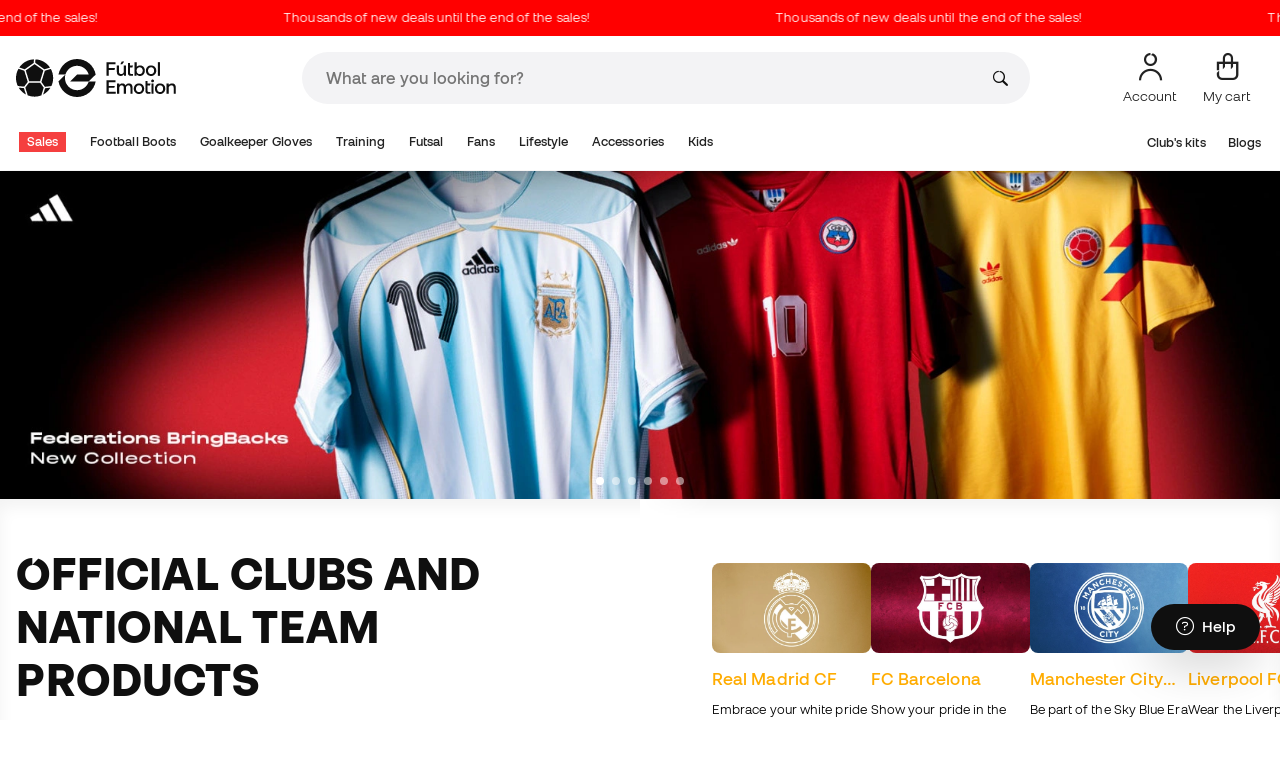

--- FILE ---
content_type: text/javascript
request_url: https://www.futbolemotion.com/dist/futbol/123.427f5501.js
body_size: 3379
content:
(self.webpackChunkSE=self.webpackChunkSE||[]).push([[123],{4170:r=>{for(var t="ABCDEFGHIJKLMNOPQRSTUVWXYZabcdefghijklmnopqrstuvwxyz0123456789+/=",e={},n=0;n<66;n++)e[t.charAt(n)]=n;r.exports={itoc:t,ctoi:e}},4964:(r,t,e)=>{var n=e(5112)("match");r.exports=function(r){var t=/./;try{"/./"[r](t)}catch(e){try{return t[n]=!1,"/./"[r](t)}catch(r){}}return!1}},3678:r=>{r.exports={IndexSizeError:{s:"INDEX_SIZE_ERR",c:1,m:1},DOMStringSizeError:{s:"DOMSTRING_SIZE_ERR",c:2,m:0},HierarchyRequestError:{s:"HIERARCHY_REQUEST_ERR",c:3,m:1},WrongDocumentError:{s:"WRONG_DOCUMENT_ERR",c:4,m:1},InvalidCharacterError:{s:"INVALID_CHARACTER_ERR",c:5,m:1},NoDataAllowedError:{s:"NO_DATA_ALLOWED_ERR",c:6,m:0},NoModificationAllowedError:{s:"NO_MODIFICATION_ALLOWED_ERR",c:7,m:1},NotFoundError:{s:"NOT_FOUND_ERR",c:8,m:1},NotSupportedError:{s:"NOT_SUPPORTED_ERR",c:9,m:1},InUseAttributeError:{s:"INUSE_ATTRIBUTE_ERR",c:10,m:1},InvalidStateError:{s:"INVALID_STATE_ERR",c:11,m:1},SyntaxError:{s:"SYNTAX_ERR",c:12,m:1},InvalidModificationError:{s:"INVALID_MODIFICATION_ERR",c:13,m:1},NamespaceError:{s:"NAMESPACE_ERR",c:14,m:1},InvalidAccessError:{s:"INVALID_ACCESS_ERR",c:15,m:1},ValidationError:{s:"VALIDATION_ERR",c:16,m:0},TypeMismatchError:{s:"TYPE_MISMATCH_ERR",c:17,m:1},SecurityError:{s:"SECURITY_ERR",c:18,m:1},NetworkError:{s:"NETWORK_ERR",c:19,m:1},AbortError:{s:"ABORT_ERR",c:20,m:1},URLMismatchError:{s:"URL_MISMATCH_ERR",c:21,m:1},QuotaExceededError:{s:"QUOTA_EXCEEDED_ERR",c:22,m:1},TimeoutError:{s:"TIMEOUT_ERR",c:23,m:1},InvalidNodeTypeError:{s:"INVALID_NODE_TYPE_ERR",c:24,m:1},DataCloneError:{s:"DATA_CLONE_ERR",c:25,m:1}}},9363:r=>{r.exports="function"==typeof Bun&&Bun&&"string"==typeof Bun.version},7850:(r,t,e)=>{var n=e(111),o=e(4326),c=e(5112)("match");r.exports=function(r){var t;return n(r)&&(void 0!==(t=r[c])?!!t:"RegExp"==o(r))}},3929:(r,t,e)=>{var n=e(7850),o=TypeError;r.exports=function(r){if(n(r))throw o("The method doesn't accept regular expressions");return r}},7152:(r,t,e)=>{"use strict";var n,o=e(7854),c=e(2104),i=e(614),a=e(9363),s=e(8113),u=e(206),E=e(8053),l=o.Function,f=/MSIE .\./.test(s)||a&&((n=o.Bun.version.split(".")).length<3||0==n[0]&&(n[1]<3||3==n[1]&&0==n[2]));r.exports=function(r,t){var e=t?2:1;return f?function(n,o){var a=E(arguments.length,1)>e,s=i(n)?n:l(n),f=a?u(arguments,e):[],R=a?function(){c(s,this,f)}:s;return t?r(R,o):r(R)}:r}},4038:(r,t,e)=>{var n=e(5268);r.exports=function(r){try{if(n)return Function('return require("'+r+'")')()}catch(r){}}},6699:(r,t,e)=>{"use strict";var n=e(2109),o=e(1318).includes,c=e(7293),i=e(1223);n({target:"Array",proto:!0,forced:c((function(){return!Array(1).includes()}))},{includes:function(r){return o(this,r,arguments.length>1?arguments[1]:void 0)}}),i("includes")},9753:(r,t,e)=>{e(2109)({target:"Array",stat:!0},{isArray:e(3157)})},7601:(r,t,e)=>{"use strict";e(4916);var n,o,c=e(2109),i=e(6916),a=e(614),s=e(9670),u=e(1340),E=(n=!1,(o=/[ac]/).exec=function(){return n=!0,/./.exec.apply(this,arguments)},!0===o.test("abc")&&n),l=/./.test;c({target:"RegExp",proto:!0,forced:!E},{test:function(r){var t=s(this),e=u(r),n=t.exec;if(!a(n))return i(l,t,e);var o=i(n,t,e);return null!==o&&(s(o),!0)}})},2023:(r,t,e)=>{"use strict";var n=e(2109),o=e(1702),c=e(3929),i=e(4488),a=e(1340),s=e(4964),u=o("".indexOf);n({target:"String",proto:!0,forced:!s("includes")},{includes:function(r){return!!~u(a(i(this)),a(c(r)),arguments.length>1?arguments[1]:void 0)}})},4723:(r,t,e)=>{"use strict";var n=e(6916),o=e(7007),c=e(9670),i=e(8554),a=e(7466),s=e(1340),u=e(4488),E=e(8173),l=e(1530),f=e(7651);o("match",(function(r,t,e){return[function(t){var e=u(this),o=i(t)?void 0:E(t,r);return o?n(o,t,e):new RegExp(t)[r](s(e))},function(r){var n=c(this),o=s(r),i=e(t,n,o);if(i.done)return i.value;if(!n.global)return f(n,o);var u=n.unicode;n.lastIndex=0;for(var E,R=[],d=0;null!==(E=f(n,o));){var p=s(E[0]);R[d]=p,""===p&&(n.lastIndex=l(o,a(n.lastIndex),u)),d++}return 0===d?null:R}]}))},8757:(r,t,e)=>{"use strict";var n=e(2109),o=e(6916),c=e(1702),i=e(4488),a=e(614),s=e(8554),u=e(7850),E=e(1340),l=e(8173),f=e(4706),R=e(647),d=e(5112),p=e(1913),v=d("replace"),h=TypeError,m=c("".indexOf),g=c("".replace),_=c("".slice),A=Math.max,I=function(r,t,e){return e>r.length?-1:""===t?e:m(r,t,e)};n({target:"String",proto:!0},{replaceAll:function(r,t){var e,n,c,d,T,O,D,x,N,S=i(this),y=0,M=0,b="";if(!s(r)){if((e=u(r))&&(n=E(i(f(r))),!~m(n,"g")))throw h("`.replaceAll` does not allow non-global regexes");if(c=l(r,v))return o(c,r,S,t);if(p&&e)return g(E(S),r,t)}for(d=E(S),T=E(r),(O=a(t))||(t=E(t)),D=T.length,x=A(1,D),y=I(d,T,0);-1!==y;)N=O?E(t(T,y,d)):R(T,d,y,[],void 0,t),b+=_(d,M,y)+N,M=y+D,y=I(d,T,y+x);return M<d.length&&(b+=_(d,M)),b}})},7479:(r,t,e)=>{var n=e(2109),o=e(7854),c=e(5005),i=e(1702),a=e(6916),s=e(7293),u=e(1340),E=e(8053),l=e(4170).itoc,f=c("btoa"),R=i("".charAt),d=i("".charCodeAt),p=!!f&&!s((function(){f()})),v=!!f&&s((function(){return"bnVsbA=="!==f(null)})),h=!!f&&1!==f.length;n({global:!0,bind:!0,enumerable:!0,forced:p||v||h},{btoa:function(r){if(E(arguments.length,1),p||v||h)return a(f,o,u(r));for(var t,e,n=u(r),i="",s=0,m=l;R(n,s)||(m="=",s%1);){if((e=d(n,s+=3/4))>255)throw new(c("DOMException"))("The string contains characters outside of the Latin1 range","InvalidCharacterError");i+=R(m,63&(t=t<<8|e)>>8-s%1*8)}return i}})},7714:(r,t,e)=>{"use strict";var n=e(2109),o=e(4038),c=e(5005),i=e(7293),a=e(30),s=e(9114),u=e(3070).f,E=e(8052),l=e(7045),f=e(2597),R=e(5787),d=e(9670),p=e(7762),v=e(6277),h=e(3678),m=e(1060),g=e(9909),_=e(9781),A=e(1913),I="DOMException",T="DATA_CLONE_ERR",O=c("Error"),D=c(I)||function(){try{(new(c("MessageChannel")||o("worker_threads").MessageChannel)).port1.postMessage(new WeakMap)}catch(r){if(r.name==T&&25==r.code)return r.constructor}}(),x=D&&D.prototype,N=O.prototype,S=g.set,y=g.getterFor(I),M="stack"in O(I),b=function(r){return f(h,r)&&h[r].m?h[r].c:0},C=function(){R(this,w);var r=arguments.length,t=v(r<1?void 0:arguments[0]),e=v(r<2?void 0:arguments[1],"Error"),n=b(e);if(S(this,{type:I,name:e,message:t,code:n}),_||(this.name=e,this.message=t,this.code=n),M){var o=O(t);o.name=I,u(this,"stack",s(1,m(o.stack,1)))}},w=C.prototype=a(N),L=function(r){return{enumerable:!0,configurable:!0,get:r}},k=function(r){return L((function(){return y(this)[r]}))};_&&(l(w,"code",k("code")),l(w,"message",k("message")),l(w,"name",k("name"))),u(w,"constructor",s(1,C));var U=i((function(){return!(new D instanceof O)})),V=U||i((function(){return N.toString!==p||"2: 1"!==String(new D(1,2))})),F=U||i((function(){return 25!==new D(1,"DataCloneError").code})),B=U||25!==D[T]||25!==x[T],H=A?V||F||B:U;n({global:!0,constructor:!0,forced:H},{DOMException:H?C:D});var P=c(I),W=P.prototype;for(var Y in V&&(A||D===P)&&E(W,"toString",p),F&&_&&D===P&&l(W,"code",L((function(){return b(d(this).name)}))),h)if(f(h,Y)){var Q=h[Y],X=Q.s,q=s(6,Q.c);f(P,X)||u(P,X,q),f(W,X)||u(W,X,q)}},2801:(r,t,e)=>{"use strict";var n=e(2109),o=e(7854),c=e(5005),i=e(9114),a=e(3070).f,s=e(2597),u=e(5787),E=e(9587),l=e(6277),f=e(3678),R=e(1060),d=e(9781),p=e(1913),v="DOMException",h=c("Error"),m=c(v),g=function(){u(this,_);var r=arguments.length,t=l(r<1?void 0:arguments[0]),e=l(r<2?void 0:arguments[1],"Error"),n=new m(t,e),o=h(t);return o.name=v,a(n,"stack",i(1,R(o.stack,1))),E(n,this,g),n},_=g.prototype=m.prototype,A="stack"in h(v),I="stack"in new m(1,2),T=m&&d&&Object.getOwnPropertyDescriptor(o,v),O=!(!T||T.writable&&T.configurable),D=A&&!O&&!I;n({global:!0,constructor:!0,forced:p||D},{DOMException:D?g:m});var x=c(v),N=x.prototype;if(N.constructor!==x)for(var S in p||a(N,"constructor",i(1,x)),f)if(s(f,S)){var y=f[S],M=y.s;s(x,M)||a(x,M,i(6,y.c))}},1174:(r,t,e)=>{var n=e(5005),o="DOMException";e(8003)(n(o),o)},6815:(r,t,e)=>{var n=e(2109),o=e(7854),c=e(7152)(o.setInterval,!0);n({global:!0,bind:!0,forced:o.setInterval!==c},{setInterval:c})},8417:(r,t,e)=>{var n=e(2109),o=e(7854),c=e(7152)(o.setTimeout,!0);n({global:!0,bind:!0,forced:o.setTimeout!==c},{setTimeout:c})},2564:(r,t,e)=>{e(6815),e(8417)}}]);